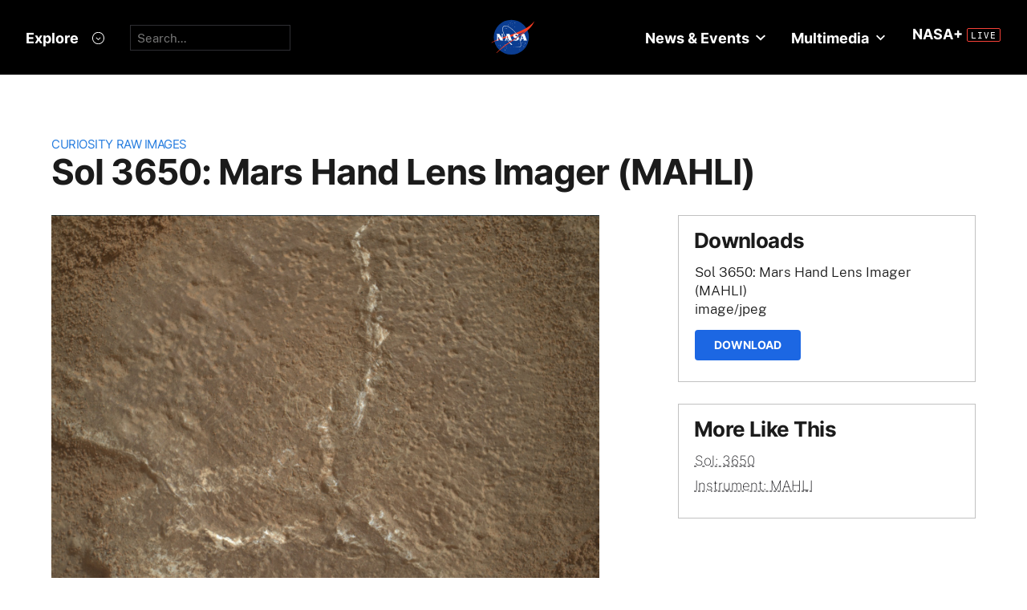

--- FILE ---
content_type: text/html; charset=utf-8
request_url: https://mars.nasa.gov/raw_images/1153510/?site=msl
body_size: 13885
content:
<!DOCTYPE html>
<html lang='en'>
<head>
<meta content='text/html; charset=utf-8' http-equiv='Content-Type'>
<!-- Always force latest IE rendering engine or request Chrome Frame -->
<meta content='IE=edge,chrome=1' http-equiv='X-UA-Compatible'>
<!-- Responsiveness -->
<meta content='width=device-width, initial-scale=1.0' name='viewport'>
<!-- Favicon -->
<link href='/apple-touch-icon.png' rel='apple-touch-icon' sizes='180x180'>
<link href='/favicon-32x32.png' rel='icon' sizes='32x32' type='image/png'>
<link href='/favicon-16x16.png' rel='icon' sizes='16x16' type='image/png'>
<link href='/manifest.json' rel='manifest'>
<link color='#e48b55' href='/safari-pinned-tab.svg' rel='mask-icon'>
<meta content='#000000' name='theme-color'>

<meta name="csrf-param" content="authenticity_token" />
<meta name="csrf-token" content="PXMvxwPtbuXKU92Nh3ZoTITnlCcpU250gacCLWCmLUlxmbCeJzp8LQpAb9DRZl7qwabYFbjN/69Zj2TO7NUxvg==" />
<title>Sol 3650: Mars Hand Lens Imager (MAHLI) – NASA Mars Exploration</title>
<meta content='NASA Mars Exploration' property='og:site_name'>
<meta content='mars.nasa.gov' name='author'>
<meta content='Mars, missions, NASA, rover, Curiosity, Opportunity, InSight, Mars Reconnaissance Orbiter, facts' name='keywords'>
<meta content="NASA's Mars rover Curiosity acquired this image using its Mars Hand Lens Imager (MAHLI), located on the turret at the end of the rover's robotic arm, on November 12, 2022, Sol 3650 of the Mars Science Laboratory Mission, at 15:14:16 UTC.When this image was obtained, the focus motor count position was 14059. This number indicates the internal position of the MAHLI lens at the time the image was acquired. This count also tells whether the dust cover was open or closed. Values between 0 and 6000 mean the dust cover was closed; values between 12500 and 16000 occur when the cover is open. For close-up images, the motor count can in some cases be used to estimate the distance between the MAHLI lens and target. For example, in-focus images obtained with the dust cover open for which the lens was 2.5 cm from the target have a motor count near 15270. If the lens is 5 cm from the target, the motor count is near 14360; if 7 cm, 13980; 10 cm, 13635; 15 cm, 13325; 20 cm, 13155; 25 cm, 13050; 30 cm, 12970. These correspond to image scales, in micrometers per pixel, of about 16, 25, 32, 42, 60, 77, 95, and 113.Most images acquired by MAHLI in daylight use the sun as an illumination source. However, in some cases, MAHLI's two groups of white light LEDs and one group of longwave ultraviolet (UV) LEDs might be used to illuminate targets. When Curiosity acquired this image, the group 1 white light LEDs were off, the group 2 white light LEDs were off, and the ultraviolet (UV) LEDS were off." name='description'>
<meta content="NASA's Mars rover Curiosity acquired this image using its Mars Hand Lens Imager (MAHLI), located on the turret at the end of the rover's robotic arm, on November 12, 2022, Sol 3650 of the Mars Science Laboratory Mission, at 15:14:16 UTC.When this image was obtained, the focus motor count position was 14059. This number indicates the internal position of the MAHLI lens at the time the image was acquired. This count also tells whether the dust cover was open or closed. Values between 0 and 6000 mean the dust cover was closed; values between 12500 and 16000 occur when the cover is open. For close-up images, the motor count can in some cases be used to estimate the distance between the MAHLI lens and target. For example, in-focus images obtained with the dust cover open for which the lens was 2.5 cm from the target have a motor count near 15270. If the lens is 5 cm from the target, the motor count is near 14360; if 7 cm, 13980; 10 cm, 13635; 15 cm, 13325; 20 cm, 13155; 25 cm, 13050; 30 cm, 12970. These correspond to image scales, in micrometers per pixel, of about 16, 25, 32, 42, 60, 77, 95, and 113.Most images acquired by MAHLI in daylight use the sun as an illumination source. However, in some cases, MAHLI's two groups of white light LEDs and one group of longwave ultraviolet (UV) LEDs might be used to illuminate targets. When Curiosity acquired this image, the group 1 white light LEDs were off, the group 2 white light LEDs were off, and the ultraviolet (UV) LEDS were off." property='og:description'>
<meta content='Sol 3650: Mars Hand Lens Imager (MAHLI) – NASA Mars Exploration' property='og:title'>
<meta content='article' property='og:type'>
<meta content='https://mars.nasa.gov/raw_images/1153510?site=msl' property='og:url'>
<meta content='https://mars.nasa.gov/msl-raw-images/msss/03650/mhli/3650MH0007630031301994C00_DXXX.jpg' property='og:image'>
<meta content='https://mars.nasa.gov/msl-raw-images/msss/03650/mhli/3650MH0007630031301994C00_DXXX.jpg' name='twitter:image'>
<link href='https://mars.nasa.gov/msl-raw-images/msss/03650/mhli/3650MH0007630031301994C00_DXXX.jpg' rel='image_src'>
<meta content='image/jpeg' property='og:image:type'>
<meta content='2022-12-04 20:04:41 UTC' property='og:updated_time'>

<meta content='195570401081308' property='fb:app_id'>
<link href='https://fonts.googleapis.com/css?family=Montserrat:200,300,400,500,600,700|Raleway:300,400' rel='stylesheet'>

<link rel="stylesheet" media="all" href="/assets/public_manifest-960bf896eb02d832a36d71169826d20e3716ebc7b890348cacc3cb50f760515a.css" />
<link rel="stylesheet" media="screen" href="/assets/mbcms/vendor/jquery.fancybox3-d5d81bdfc05a59e4ea72bca1d8b7fcc399bd3b61f7c06af95a8a48795df69d7a.css" />
<link rel="stylesheet" media="print" href="/assets/gulp/print-240f8bfaa7f6402dfd6c49ee3c1ffea57a89ddd4c8c90e2f2a5c7d63c5753e32.css" />
<script src="/assets/public_manifest-7200d3ca486e142bfef5e25a8f8e7494addd3eeb38a10158957c229134c60e5d.js"></script>
<script src="/assets/mbcms/vendor/jquery.fancybox3-a5c12236c52c2a69f0e8b265c1f19ae7a4bc127e864fe0bccc7c9ad0d4e1d7c4.js" defer="defer"></script>
<script src="/assets/mb_manifest-b5300f88e956e93f06e35e10c50c789298d34079094a74d6a57cb2c48f024cbb.js"></script>

<!--[if gt IE 8]><!-->
<script src="/assets/not_ie8_manifest.js"></script>
<!--[if !IE]>-->
<script src="/assets/not_ie8_manifest.js"></script>
<!--<![endif]-->
<!-- /twitter cards -->
<meta content='summary_large_image' name='twitter:card'>
<meta content='Sol 3650: Mars Hand Lens Imager (MAHLI)' name='twitter:title'>
<meta content='NASA’s real-time portal for Mars exploration, featuring the latest news, images, and discoveries from the Red Planet.' name='twitter:description'>
<meta name='twitter:image'>
</head>
<body class='is_pf is_not_hds megasection_nav_present msl'>
<svg display="none" width="0" height="0">  
  
  <symbol id="circle_plus" height="30" viewBox="0 0 30 30" width="30">
    <g fill-rule="evenodd" transform="translate(1 1)">
      <circle cx="14" cy="14" fill="#fff" fill-opacity=".1" fill-rule="nonzero" r="14" stroke="inherit" stroke-width="1"/>
      <path class="the_plus" d="m18.856 12.96v1.738h-4.004v3.938h-1.848v-3.938h-4.004v-1.738h4.004v-3.96h1.848v3.96z" fill="inherit"  stroke-width="0"/>
    </g>
  </symbol>
  
  <symbol id="circle_arrow" height="30" viewBox="0 0 30 30" width="30" xmlns="http://www.w3.org/2000/svg">
    <g transform="translate(1 1)"><circle cx="14" cy="14" fill="#fff" fill-opacity=".1" r="14" stroke="inherit" stroke-width="1"/>
    <path class="the_arrow" d="m8.5 15.00025h7.984l-2.342 2.42c-.189.197-.189.518 0 .715l.684.717c.188.197.494.197.684 0l4.35-4.506c.188-.199.188-.52 0-.717l-4.322-4.48c-.189-.199-.496-.199-.684 0l-.684.716c-.189.197-.189.519 0 .716l2.341 2.419h-8.011c-.276 0-.5.223-.5.5v1c0 .275.224.5.5.5z" stroke-width="0" fill="inherit"/>
    </g>
  </symbol>
  
  <symbol id="circle_close" height="30" viewBox="0 0 30 30" width="30">
    <g fill-rule="evenodd" transform="translate(1 1)">
      <circle cx="14" cy="14" fill="blue" fill-opacity="1" fill-rule="nonzero" r="14" stroke="inherit" stroke-width="1"/>
      <path class="the_plus" d="m18.856 12.96v1.738h-4.004v3.938h-1.848v-3.938h-4.004v-1.738h4.004v-3.96h1.848v3.96z" fill="inherit"  stroke-width="0"/>
    </g>
  </symbol>
  
  <symbol id="circle_close_hover" height="30" viewBox="0 0 30 30" width="30">
    <g fill-rule="evenodd" transform="translate(1 1)">
      <circle cx="14" cy="14" fill="white" fill-opacity="1" fill-rule="nonzero" r="14" stroke="inherit" stroke-width="1"/>
      <path class="the_plus" d="m18.856 12.96v1.738h-4.004v3.938h-1.848v-3.938h-4.004v-1.738h4.004v-3.96h1.848v3.96z" fill="inherit"  stroke-width="0"/>
    </g>
  </symbol>

  <symbol id="chevron_down" height="6" viewBox="0 0 10 6" width="10" xmlns="http://www.w3.org/2000/svg">
    <path d="m59 7v2.72727273l5 3.27272727 5-3.27272727v-2.72727273l-5 3.2727273z" transform="translate(-59 -7)"/>
  </symbol>

  <symbol id="gear" height="16" viewBox="0 0 16 16" width="16" xmlns="http://www.w3.org/2000/svg">
    <path d="m68 9h-1.09c-.15-.91-.5-1.75-1.021-2.471l.761-.77c.39-.39.39-1.029 0-1.42-.391-.39-1.021-.39-1.41 0l-.771.77c-.719-.519-1.469-.869-2.469-1.019v-1.09c0-.55-.45-1-1-1s-1 .45-1 1v1.09c-1 .15-1.75.5-2.47 1.02l-.77-.77c-.389-.39-1.029-.39-1.42 0-.39.391-.39 1.03 0 1.42l.771.77c-.521.72-.871 1.56-1.021 2.47h-1.09c-.55 0-1 .48-1 1.029 0 .551.45.971 1.12.971h.97c.15.91.5 1.75 1.021 2.471l-.771.769c-.39.39-.39 1.029 0 1.42.391.39 1.021.39 1.41 0l.78-.77c.72.52 1.47.87 2.47 1.02v1.09c0 .55.45 1 1 1s1-.45 1-1v-1.09c1-.15 1.75-.5 2.47-1.02l.771.77c.391.39 1.02.39 1.41 0 .39-.391.39-1.03 0-1.42l-.761-.76c.51-.72.87-1.56 1.02-2.48h1.09c.55 0 1-.45 1-1s-.45-1-1-1zm-7 4c-1.66 0-3-1.35-3-3s1.34-3 3-3c1.65 0 3 1.35 3 3s-1.35 3-3 3z" fill="#a79693" transform="translate(-53 -2)"/>
  </symbol>

</svg>



<div data-react-class="BrowseHappier" data-react-props="{&quot;gt&quot;:1,&quot;lt&quot;:11}" data-react-cache-id="BrowseHappier-0"></div>
<div data-react-class="HiPO" data-react-props="{}" data-react-cache-id="HiPO-0"></div>
<div id='main_container'>
<div id='site_body'>
<div class='mb_nasa_header_container'>
<link rel="stylesheet" media="screen" href="/assets/hds/vendor/main-0e8293e7ad59bb0de88372dfbd1b9767ac8525338b96ee501bf41b87f3c9e8a2.css" />
<script src="/assets/hds/vendor/main-bd874b95a9c4a94066a3a75c0eb300c10a5c80b8cf91f34b3541679353dd40a8.js" crossorigin="true" type="module"></script>
<div id='StaticNasaHeader'></div>

</div>

<div class='mb_page' id='page'>
<div class='page_cover'></div>
<div data-react-class="HiPO" data-react-props="{}" data-react-cache-id="HiPO-0"></div>
<div data-color-mode='light' data-hub='/mission/msl-curiosity/' id='StaticSecondaryNav'></div>
<section class='content_page module'>
<div class='grid_layout'>
<article>
<header id='page_header'>
<h2 class='category_title'>
<a href="/msl/multimedia/raw-images/">Curiosity Raw Images</a>
</h2>
<h1 class='article_title'>
Sol 3650: Mars Hand Lens Imager (MAHLI)
</h1>
</header>
<div id='primary_column'>
<figure class='lede'>
<a class='fancybox' href='https://mars.nasa.gov/msl-raw-images/msss/03650/mhli/3650MH0007630031301994C00_DXXX.jpg'>
<img alt="Nasa's Mars rover Curiosity acquired this image using its Mars Hand Lens Imager (MAHLI) on Sol 3650" class='' id='main_image' src='https://mars.nasa.gov/msl-raw-images/msss/03650/mhli/3650MH0007630031301994C00_DXXX.jpg'>
</a>
</figure>
<div class='wysiwyg_content'>
<p>
NASA's Mars rover Curiosity acquired this image using its Mars Hand Lens Imager (MAHLI), located on the turret at the end of the rover's robotic arm, on November 12, 2022, Sol 3650 of the Mars Science Laboratory Mission, at 15:14:16 UTC.<br /><br />When this image was obtained, the focus motor count position was 14059. This number indicates the internal position of the MAHLI lens at the time the image was acquired. This count also tells whether the dust cover was open or closed. Values between 0 and 6000 mean the dust cover was closed; values between 12500 and 16000 occur when the cover is open. For close-up images, the motor count can in some cases be used to estimate the distance between the MAHLI lens and target. For example, in-focus images obtained with the dust cover open for which the lens was 2.5 cm from the target have a motor count near 15270. If the lens is 5 cm from the target, the motor count is near 14360; if 7 cm, 13980; 10 cm, 13635; 15 cm, 13325; 20 cm, 13155; 25 cm, 13050; 30 cm, 12970. These correspond to image scales, in micrometers per pixel, of about 16, 25, 32, 42, 60, 77, 95, and 113.<br /><br />Most images acquired by MAHLI in daylight use the sun as an illumination source. However, in some cases, MAHLI's two groups of white light LEDs and one group of longwave ultraviolet (UV) LEDs might be used to illuminate targets. When Curiosity acquired this image, the group 1 white light LEDs were off, the group 2 white light LEDs were off, and the ultraviolet (UV) LEDS were off.
</p>
<p>
<b>
Credits:
</b>
NASA/JPL-Caltech/MSSS
</p>
</div>
</div>
<div id='secondary_column'>
<aside class='downloads_module boxed'>
<div class='downloads'>
<h1 class='sidebar_title'>Downloads</h1>
<div class='download'>
<div class='title'>Sol 3650: Mars Hand Lens Imager (MAHLI)</div>
<div class='content_type'>image/jpeg</div>
<a class='button' download='https://mars.nasa.gov/msl-raw-images/msss/03650/mhli/3650MH0007630031301994C00_DXXX.jpg' href='https://mars.nasa.gov/msl-raw-images/msss/03650/mhli/3650MH0007630031301994C00_DXXX.jpg'>Download</a>
</div>
</div>
</aside>
<aside class='links_module boxed BlockLayout'>
<h1 class='sidebar_title'>
More Like This
</h1>
<ul class='related_items'>
<li>
<a href="msl/?mission=msl&amp;begin_sol=3650&amp;end_sol=3650">Sol: 3650</a>
</li>
<li>
<a href="msl/?mission=msl&amp;af=MAHLI">Instrument: MAHLI</a>
</li>
</ul>

</aside>
</div>
</article>
</div>
</section>

</div>
<div id='StaticNasaFooter'></div>


</div>
</div>
<script id="_fed_an_ua_tag" src="https://dap.digitalgov.gov/Universal-Federated-Analytics-Min.js?agency=NASA&subagency=JPL-Mars-MEPJPL&pua=UA-9453474-9,UA-118212757-11&dclink=true&sp=searchbox&exts=tif,tiff,wav" type='text/javascript'></script>


</body>
</html>
